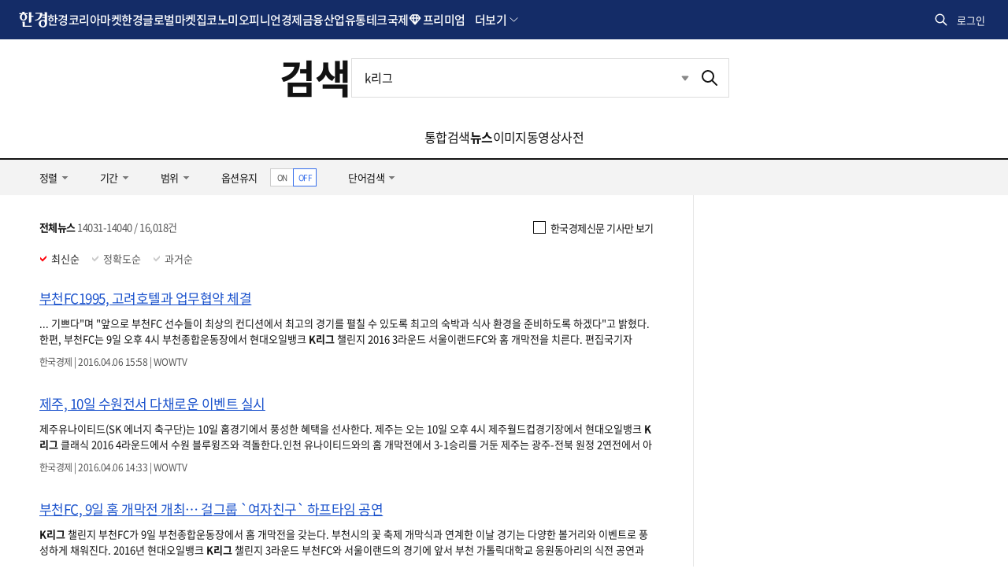

--- FILE ---
content_type: text/html; charset=utf-8
request_url: https://www.google.com/recaptcha/api2/aframe
body_size: 263
content:
<!DOCTYPE HTML><html><head><meta http-equiv="content-type" content="text/html; charset=UTF-8"></head><body><script nonce="nPuJaPiN0H9uaacJp0G3AA">/** Anti-fraud and anti-abuse applications only. See google.com/recaptcha */ try{var clients={'sodar':'https://pagead2.googlesyndication.com/pagead/sodar?'};window.addEventListener("message",function(a){try{if(a.source===window.parent){var b=JSON.parse(a.data);var c=clients[b['id']];if(c){var d=document.createElement('img');d.src=c+b['params']+'&rc='+(localStorage.getItem("rc::a")?sessionStorage.getItem("rc::b"):"");window.document.body.appendChild(d);sessionStorage.setItem("rc::e",parseInt(sessionStorage.getItem("rc::e")||0)+1);localStorage.setItem("rc::h",'1768548476847');}}}catch(b){}});window.parent.postMessage("_grecaptcha_ready", "*");}catch(b){}</script></body></html>

--- FILE ---
content_type: application/javascript; charset=utf-8
request_url: https://fundingchoicesmessages.google.com/f/AGSKWxVgJADKJAPLKLwhsJ2HAWcw5kuKTkfblxnXTngLiUSyic4u7OyBuSTO2hPf6bGQMuw83EmiCrphdqK_uN32qPV7Q-aSuM08diRbUGn63RIDjHOYZXMWJX779tUic7GA-EGCgPvmQqEDQDJcDbmFBCzcna3srce-53jhEaMG0E7k-Bjs708AkR9i29_G/_/bottomads./smartad_/video.ads./adgooglefull2./googlead-
body_size: -1290
content:
window['a87bac6a-6b37-434b-8d64-be364c0dab2f'] = true;